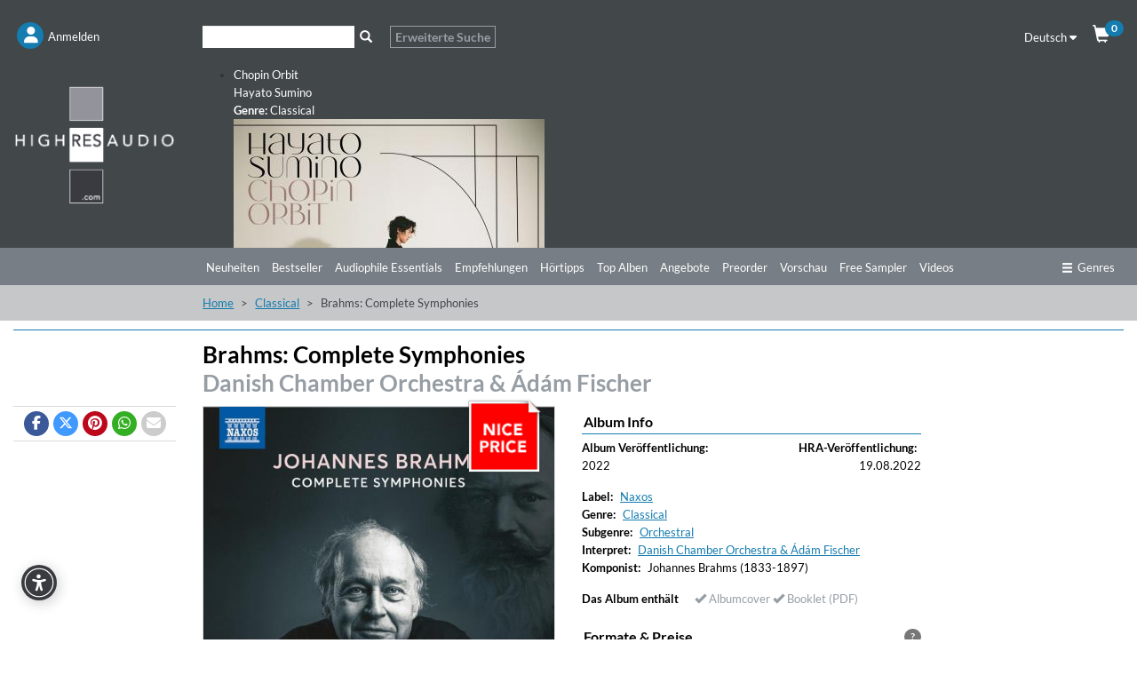

--- FILE ---
content_type: text/html; charset=UTF-8
request_url: https://www.highresaudio.com/de/album/view/xhxc93/danish-chamber-orchestra-dm-fischer-brahms-complete-symphonies
body_size: 14127
content:
<!DOCTYPE html>
<html lang="de" itemscope itemtype="http://schema.org/Article">
<head>
<meta charset="UTF-8">
<meta name="viewport" content="width=device-width, initial-scale=1">
<link type="image/png" rel="shortcut icon"		sizes="16x16"	href="https://www.highresaudio.com/img/favicon/16.png"  />
<link type="image/png" rel="shortcut icon"		sizes="32x32"	href="https://www.highresaudio.com/img/favicon/32.png"  />
<link type="image/png" rel="apple-touch-icon"	sizes="57x57" 	href="https://www.highresaudio.com/img/favicon/57.png"/>
<link type="image/png" rel="apple-touch-icon"	sizes="72x72" 	href="https://www.highresaudio.com/img/favicon/72.png"/>
<link type="image/png" rel="apple-touch-icon"	sizes="114x114" href="https://www.highresaudio.com/img/favicon/114.png"/>
<link type="image/png" rel="apple-touch-icon"	sizes="144x144" href="https://www.highresaudio.com/img/favicon/144.png"/>
<link type="image/png" rel="apple-touch-icon"	sizes="76x76" 	href="https://www.highresaudio.com/img/favicon/76.png"/>
<link type="image/png" rel="apple-touch-icon"	sizes="120x120" href="https://www.highresaudio.com/img/favicon/120.png"/>
<link type="image/png" rel="apple-touch-icon"	sizes="152x152" href="https://www.highresaudio.com/img/favicon/152.png"/>
<link type="image/png" rel="image_src"    		href="https://www.highresaudio.com/img/favicon/152.png" />
<title>&quot;Brahms: Complete Symphonies&quot;. Album von Danish Chamber Orchestra &amp; Ádám Fischer kaufen oder streamen | HIGHRESAUDIO</title>
<meta name="base" href="http://www.highresaudio.com">
<meta name="robots" content="index, follow">
<meta name="page-topic" content="Audiophile Music, Highresolution Music">
<meta name="audience" content="Audiophiles, music lovers ">
<meta name="canonical" content="https://www.highresaudio.com/de/album/view/xhxc93/danish-chamber-orchestra-dm-fischer-brahms-complete-symphonies">
<meta name="revisit-after" content="5 days">
<meta name="copyright" content="HIGHRESAUDIO UG">
<meta name="geo.region" content="DE-BE">
<meta name="geo.placename" content="Berlin">
<meta name="geo.position" content="52.529065052;13.337234013">
<meta name="ICBM" content="52.529065052, 13.337234013">
<meta property="og:site_name" content="HIGHRESAUDIO">
<meta property="og:country-name" content="Germany">
<meta property="article:publisher" content="https://www.facebook.com/highresaudio">
<meta property="article:author" content="https://www.facebook.com/highresaudio">
<meta name="twitter:site" content="@HIGHRESAUDIO">
<meta name="twitter:creator" content="@HIGHRESAUDIO">
<meta name="twitter:domain" content="https://www.highresaudio.com">
<meta http-equi="X-FRAME-OPTIONS" content="SAMEORIGIN">
<meta name="description" content="Brahms war 43 Jahre alt, als er nach einer langen Reifezeit seine erste Symphonie veröffentlichte. Der Dirigent Felix Weingartner kommentierte sie als &quot;packend wie die Klaue eines Löwen&quot;, und ihre Dringlichkeit markierte eine neue Phase in Brahms&#039; musikalischer Entwicklung. Die Zweite Symphonie wird traditionell als das ...
">
<meta property="og:url" content="https://www.highresaudio.com/de/album/view/xhxc93/danish-chamber-orchestra-dm-fischer-brahms-complete-symphonies">
<meta name="og:url" content="https://www.highresaudio.com/de/album/view/xhxc93/danish-chamber-orchestra-dm-fischer-brahms-complete-symphonies">
<meta property="og:image" content="https://storage.highresaudio.com/2022/08/16/iac24w-brahmscomp-master.jpg">
<meta name="og:image" content="https://storage.highresaudio.com/2022/08/16/iac24w-brahmscomp-master.jpg">
<meta property="og:type" content="music.album">
<meta name="og:type" content="music.album">
<meta property="og:title" content="Brahms: Complete Symphonies">
<meta name="og:title" content="Brahms: Complete Symphonies">
<meta property="og:description" content="Brahms war 43 Jahre alt, als er nach einer langen Reifezeit seine erste Symphonie veröffentlichte. Der Dirigent Felix Weingartner kommentierte sie als &quot;packend wie die Klaue eines Löwen&quot;, und ihre Dringlichkeit markierte eine neue Phase in Brahms&#039; musikalischer Entwicklung. Die Zweite Symphonie wird">
<meta name="og:description" content="Brahms war 43 Jahre alt, als er nach einer langen Reifezeit seine erste Symphonie veröffentlichte. Der Dirigent Felix Weingartner kommentierte sie als &quot;packend wie die Klaue eines Löwen&quot;, und ihre Dringlichkeit markierte eine neue Phase in Brahms&#039; musikalischer Entwicklung. Die Zweite Symphonie wird">
<meta name="twitter:card" content="Brahms: Complete Symphonies">
<meta name="twitter:title" content="Brahms: Complete Symphonies">
<meta name="twitter:description" content="Brahms war 43 Jahre alt, als er nach einer langen Reifezeit seine erste Symphonie veröffentlichte. Der Dirigent Felix Weingartner kommentierte sie als &quot;packend wie die Klaue eines Löwen&quot;, und ihre Dringlichkeit">
<meta name="twitter:image:src" content="https://storage.highresaudio.com/2022/08/16/iac24w-brahmscomp-master.jpg">
<meta property="product:price:amount" content="&lt;span class=&quot;price-current&quot;&gt;$ 15,40&lt;/span&gt;">
<meta property="product:price:currency" content="USD">
<meta property="og:upc" content="747313446575">
<link href="/css/albumview.css?v=1727625880" rel="stylesheet">
<link href="/assets/96853f4a/css/bootstrap.css?v=1757341362" rel="stylesheet">
<link href="/assets/2275e02f/css/all.min.css?v=1757341344" rel="stylesheet">
<link href="/assets/6462a0dd/awesome-bootstrap-checkbox.css?v=1757341339" rel="stylesheet">
<link href="/lib/cookieconsent/cookieconsent.min.css?v=1726492353" rel="stylesheet">
<link href="/lib/hra-lib.css?v=1726492354" rel="stylesheet">
<link href="/css/site.css?v=1729429849" rel="stylesheet">
<link href="/lib/carousel/css/carousel.css?v=1726492353" rel="stylesheet">
<link href="/assets/2ee55ef4/css/smbar.css?v=1757340880" rel="stylesheet">
<link href="/assets/d9bb880e/autocomplete.css?v=1757341382" rel="stylesheet">
<script src="/assets/153da208/jquery.js?v=1757341125"></script>
<script src="/assets/f725d570/yii.js?v=1757341589"></script>
<script src="/lib/lazysizes.min.js?v=1726492355"></script>
<script src="/lib/Magnific-Popup-master/jquery.magnific-popup.min.js?v=1726492352"></script>
<script src="/lib/cookieconsent/cookieconsent.min.js?v=1726492353"></script>
<script src="/lib/hra-lib.js?v=1726492354"></script>
<script src="/js/section.js?v=1726492352"></script>
<script src="/js/navi.js?v=1726492351"></script>
<script src="/js/shop.js?v=1726492352"></script>
<script src="/js/site.js?v=1732723649"></script>
<script src="/lib/carousel/js/jquery.jcarousel-core.min.js?v=1726492353"></script>
<script src="/lib/carousel/js/jquery.jcarousel-control.min.js?v=1726492353"></script>
<script src="/lib/carousel/js/jquery.jcarousel-autoscroll.min.js?v=1726492353"></script>
<script src="/lib/carousel/js/jquery.touchwipe.min.js?v=1726492353"></script>
<script src="/lib/carousel/js/carousel.js?v=1726492353"></script>
<script>function getWebUrl(){return "https://www.highresaudio.com/de";}</script></head>
<body>

<!-- NAVTOP -->
<div id="wrap-rownavtop" class="wrap-rownavtop wrap-container" >
<div class="container"><!-- CONTAINER -->

<div id="row-navtop" class="row" role="navigation" >
	<div class="col-xs-6 col-sm-3 col-md-2" >

	<ul id="menu-login" class="nav nav-bar nav"><li><a href="/de/user/login" class="bulletNav" id="bullet-login"  title="Anmelden"><span class="bulletIcon" aria-hidden="true"><i class="fa fa-user" aria-hidden="true"></i></span><span class="bulletLabel" aria-hidden="true">Anmelden</span></a></li>
<li><a href="/de/search" class="bulletNav" id="bullet-search"  title="Suche"><span class="bulletIcon" aria-hidden="true"><i class="fa fa-search" aria-hidden="true"></i></span><span class="bulletLabel" aria-hidden="true">Suche</span></a></li></ul>
	</div>
	<div class="col-xs-1 col-sm-5 col-md-8" id="col-searchtop">
		<div id="wrap-searchtop">
        <form id="quicksearch-form" action="/de/search" method="get">    <div class="input-group">

        <div><input type="text" id="qsterm" class="form-control" name="term" value="" aria-label="Suche"></div>        <span class="input-group-btn ">
            <button id="btn-searchtop" class="btn btn-default searchbtn" type="submit" aria-label="Suche"><span class="glyphicon glyphicon-search" aria-hidden="true"></span></button>
        </span>
        <span class="input-group-btn ">
            <a href="/de/search" class="btn btn-advsearch ">Erweiterte Suche</a>
        </span>

    </div><!-- /input-group -->
</form></div>	</div>
	<div class="col-xs-6 col-sm-4 col-md-2 text-right" >
	<div class="row">

		<div class="col-xs-12 col-service " >
			<div id="langselect" >
				<a href="#" data-toggle="dropdown" class="dropdown-toggle">Deutsch <i class="fa fa-caret-down"></i></a>
				<ul id="w3" class="dropdown-menu"><li><a href="/en/album/view/xhxc93/danish-chamber-orchestra-dm-fischer-brahms-complete-symphonies" tabindex="-1">Englisch</a></li></ul>			</div>
			<a href="/de/shop/cart" id="btn-cart"  ><span class="glyphicon glyphicon-shopping-cart" aria-hidden="true"></span><span class="badge" id="cart-pcnt">0</span></a>
		</div>


	</div>
	</div>
</div>

</div><!-- /CONTAINER -->
</div>
<!-- /NAVTOP -->


<!-- HEADERMAIN -->
<header id="wrap-headermain"  class="wrap-container" >
<div class="container"><!-- CONTAINER -->

<div class="row">
	<div class="col-xs-12 col-sm-3 col-md-2">
		<a href="/de/site/index" aria-label="Start page"><img  width="220" height="164"  loading="lazy" src="/img/logo/logo-hra.png" alt="Logo HIGHRESAUDIO.com" id="logohra" class="img-responsive" aria-label="Logo HIGHRESAUDIO.com"/></a>
	</div>
	<div class="col-xs-12 col-sm-9 col-md-10">
		<div class="row section-slimgap">
		<div class="jcarousel-wrapper">
<div class="jcarousel">
<ul>
	<li >
	<a href="/de/album/view/9n9z6c/hayato-sumino-chopin-orbit">
	<div class="info">
		<div class="infoCont">
			<span class="title">Chopin Orbit</span><br>
			<span class="artist">Hayato Sumino</span><br>
			<span class="genre"><strong>Genre:</strong> Classical</span>
		</div>
	</div>
	<img src="https://storage.highresaudio.com/web/imgcache/72ef60f874eef29340850798b0d164bc/9n9z6c-chopinorbi-preview-m3_350x350.jpg" alt="Chopin Orbit" width="350" height="350"/>
	</a>
	</li>
	<li >
	<a href="/de/album/view/5k8a7z/supertramp-crime-of-the-century-remastered-2025">
	<div class="info">
		<div class="infoCont">
			<span class="title">Crime Of The Century (Remastered 2025)</span><br>
			<span class="artist">Supertramp</span><br>
			<span class="genre"><strong>Genre:</strong> Rock</span>
		</div>
	</div>
	<img src="https://storage.highresaudio.com/web/imgcache/e735c7818ce5eeb2b0957536c8ee2dcb/5k8a7z-crimeofthe-preview-m3_350x350.jpg" alt="Crime Of The Century (Remastered 2025)" width="350" height="350"/>
	</a>
	</li>
	<li >
	<a href="/de/album/view/a6zoow/supertramp-crisis-what-crisis-remastered-2025">
	<div class="info">
		<div class="infoCont">
			<span class="title">Crisis? What Crisis? (Remastered 2025)</span><br>
			<span class="artist">Supertramp</span><br>
			<span class="genre"><strong>Genre:</strong> Rock</span>
		</div>
	</div>
	<img src="https://storage.highresaudio.com/web/imgcache/e735c7818ce5eeb2b0957536c8ee2dcb/a6zoow-crisiswhat-preview-m3_350x350.jpg" alt="Crisis? What Crisis? (Remastered 2025)" width="350" height="350"/>
	</a>
	</li>
	<li >
	<a href="/de/album/view/borrgs/carolina-chocolate-drops-genuine-negro-jig-remastered-15th-anniversary-edition">
	<div class="info">
		<div class="infoCont">
			<span class="title">Genuine Negro Jig (Remastered 15th Anniversary Edition)</span><br>
			<span class="artist">Carolina Chocolate Drops</span><br>
			<span class="genre"><strong>Genre:</strong> Folk</span>
		</div>
	</div>
	<img src="https://storage.highresaudio.com/web/imgcache/72ef60f874eef29340850798b0d164bc/borrgs-genuineneg-preview-m3_350x350.jpg" alt="Genuine Negro Jig (Remastered 15th Anniversary Edition)" width="350" height="350"/>
	</a>
	</li>
	<li >
	<a href="/de/album/view/zi7rf9/renaud-capucon-j-s-bach-sonatas-partitas">
	<div class="info">
		<div class="infoCont">
			<span class="title">J.S. Bach: Sonatas & Partitas</span><br>
			<span class="artist">Renaud Capuçon</span><br>
			<span class="genre"><strong>Genre:</strong> Classical</span>
		</div>
	</div>
	<img src="https://storage.highresaudio.com/web/imgcache/e735c7818ce5eeb2b0957536c8ee2dcb/zi7rf9-jsbachsona-preview-m3_350x350.jpg" alt="J.S. Bach: Sonatas & Partitas" width="350" height="350"/>
	</a>
	</li>
	<li >
	<a href="/de/album/view/tfnpcu/les-siecles-francois-xavier-roth-marie-nicole-lemieux-andrew-staples-mahler-das-lied-von-der-erde">
	<div class="info">
		<div class="infoCont">
			<span class="title">Mahler: Das Lied von der Erde</span><br>
			<span class="artist">Les Siècles, François-Xavier Roth, Marie-Nicole Lemieux, Andrew Staples</span><br>
			<span class="genre"><strong>Genre:</strong> Classical</span>
		</div>
	</div>
	<img src="https://storage.highresaudio.com/web/imgcache/a1ec9d68634dd758adb364e4497dadb2/tfnpcu-mahlerdasl-preview-m3_350x350.jpg" alt="Mahler: Das Lied von der Erde" width="350" height="350"/>
	</a>
	</li>
	<li >
	<a href="/de/album/view/9n9zzh/duo-glossarte-mediterranean-melodies">
	<div class="info">
		<div class="infoCont">
			<span class="title">Mediterranean melodies</span><br>
			<span class="artist">Duo GlossArte</span><br>
			<span class="genre"><strong>Genre:</strong> Classical</span>
		</div>
	</div>
	<img src="https://storage.highresaudio.com/web/imgcache/a1ec9d68634dd758adb364e4497dadb2/9n9zzh-mediterran-preview-m3_350x350.jpg" alt="Mediterranean melodies" width="350" height="350"/>
	</a>
	</li>
	<li >
	<a href="/de/album/view/dpaiih/danny-bryant-nothing-left-behind">
	<div class="info">
		<div class="infoCont">
			<span class="title">Nothing Left Behind</span><br>
			<span class="artist">Danny Bryant</span><br>
			<span class="genre"><strong>Genre:</strong> Rock</span>
		</div>
	</div>
	<img src="https://storage.highresaudio.com/web/imgcache/a1ec9d68634dd758adb364e4497dadb2/dpaiih-nothinglef-preview-m3_350x350.jpg" alt="Nothing Left Behind" width="350" height="350"/>
	</a>
	</li>
	<li >
	<a href="/de/album/view/zi7r8g/the-red-garland-quintet-soul-junction-mono-remastered-2026">
	<div class="info">
		<div class="infoCont">
			<span class="title">Soul Junction (Mono Remastered 2026)</span><br>
			<span class="artist">The Red Garland Quintet</span><br>
			<span class="genre"><strong>Genre:</strong> Jazz</span>
		</div>
	</div>
	<img src="https://storage.highresaudio.com/web/imgcache/e735c7818ce5eeb2b0957536c8ee2dcb/zi7r8g-souljuncti-preview-m3_350x350.jpg" alt="Soul Junction (Mono Remastered 2026)" width="350" height="350"/>
	</a>
	</li>
	<li >
	<a href="/de/album/view/ouubhb/amsterdam-sinfonietta-candida-thompson-netherlands-chamber-choir-martina-batic-spiegel-im-spiegel-live">
	<div class="info">
		<div class="infoCont">
			<span class="title">Spiegel im Spiegel (Live)</span><br>
			<span class="artist">Amsterdam Sinfonietta, Candida Thompson, Netherlands Chamber Choir & Martina Batič</span><br>
			<span class="genre"><strong>Genre:</strong> Classical</span>
		</div>
	</div>
	<img src="https://storage.highresaudio.com/web/imgcache/a1ec9d68634dd758adb364e4497dadb2/ouubhb-spiegelims-preview-m3_350x350.jpg" alt="Spiegel im Spiegel (Live)" width="350" height="350"/>
	</a>
	</li>
</ul>
</div>
<a href="#" class="jcarousel-control-prev"><i class="fa fa-chevron-left" ></i><span class="sr-only" aria-hidden="true">Zurück</span></a>
<a href="#" class="jcarousel-control-next"><i class="fa fa-chevron-right"></i><span class="sr-only" aria-hidden="true">Weiter</span></a>
</div>
    </div>
	</div>

</div>


</div><!-- /CONTAINER -->
</header>
<!-- /HEADERMAIN -->


<!-- MAINMENU -->
<div id="wrap-rownavmain" class="wrap-container">
<div class="container"><!-- CONTAINER -->
<div class="row"  ><!-- NAVMAIN -->


	<div class="col-xs-12  ">
        <div class="row">
			<div class="col-xs-5 col-sm-3 col-md-2"></div>
			<div class="col-xs-12 col-sm-9 col-md-10">
			<div id="nav-main-wrap">
			<ul id="nav-main" class="nav nav-bar nav-main"></ul>									<ul id="nav-main" class="nav nav-bar nav-main"><li><a href="/de/new-releases">Neuheiten</a></li><li><a href="/de/bestsellers">Bestseller</a></li><li><a href="/de/audiophile-essentials">Audiophile Essentials</a></li><li><a href="/de/recommendations">Empfehlungen</a></li><li><a href="/de/listening-tips">Hörtipps</a></li><li><a href="/de/top-albums">Top Alben</a></li><li><a href="/de/offers">Angebote</a></li><li><a href="/de/preorder">Preorder</a></li><li><a href="/de/preview">Vorschau</a></li><li><a href="/de/free-sampler">Free Sampler</a></li><li><a href="/de/videos">Videos</a></li></ul>			<a href="#" id="btn-moregenre" class="btn-nav pull-right" ><i class="fa fa-ellipsis-h" aria-hidden="true" aria-label="mehr"></i></a>
			<a href="#" id="btn-genre" class="btn-nav pull-right" ><span class="glyphicon glyphicon-menu-hamburger" aria-hidden="true"></span>Genres</a>
			</div>
			<div class="clearfix"></div>
			</div>
        </div>
        </div>

 </div><!-- /NAVMAIN -->
</div><!-- /CONTAINER -->
</div>
<!-- /MAINMENU -->

<!-- MENUGENRE -->
<div class="wrap-container wrap-rownavgenre">
<div class="container"><!-- CONTAINER -->

<div id="row-navgenre" class="row"  ><!-- GENRE MENU -->
	<div class="col-xs-3  col-sm-3  col-lg-2">
		<p class="descr"><a href="/de/genre"><i class="fa fa-chevron-right"></i> Alle Genres ansehen</a></p>
	</div>
	<div class="col-xs-9  col-sm-9  col-lg-10">
        <a href="#" id="btn-genre-close" class="btn-nav pull-right"><span class="glyphicon glyphicon-remove" aria-hidden="true"></span>schließen</a>
	</div>


	<div class="col-xs-12">
		<ul id="nav-genre" >
				<!-- Genre -->
		<li>
			<div class="col-xs-12  col-sm-2  col-lg-2 col-gmain">
				<a href="/de/genre/Alternative" class="gmain">Alternative</a>
			</div>
			<div class="col-xs-12  col-sm-10  col-lg-10 col-gsub">
				<ul id="w4" class="nav nav-bar nav-genresub nav"><li><a href="/de/genre/Alternative/Grunge">Grunge</a></li>
<li><a href="/de/genre/Alternative/Indie+Rock">Indie Rock</a></li>
<li><a href="/de/genre/Alternative/New+Wave">New Wave</a></li></ul>			</div>
		</li>



		<!-- /Genre -->
				<!-- Genre -->
		<li>
			<div class="col-xs-12  col-sm-2  col-lg-2 col-gmain">
				<a href="/de/genre/Ambiente" class="gmain">Ambiente</a>
			</div>
			<div class="col-xs-12  col-sm-10  col-lg-10 col-gsub">
				<ul id="w5" class="nav nav-bar nav-genresub nav"><li><a href="/de/genre/Ambiente/Ambient+dub">Ambient dub</a></li>
<li><a href="/de/genre/Ambiente/Chill+Out">Chill Out</a></li>
<li><a href="/de/genre/Ambiente/Dark+ambient">Dark ambient</a></li>
<li><a href="/de/genre/Ambiente/Easy+Listening">Easy Listening</a></li>
<li><a href="/de/genre/Ambiente/Electronic+music">Electronic music</a></li>
<li><a href="/de/genre/Ambiente/Meditation+Music">Meditation Music</a></li></ul>			</div>
		</li>



		<!-- /Genre -->
				<!-- Genre -->
		<li>
			<div class="col-xs-12  col-sm-2  col-lg-2 col-gmain">
				<a href="/de/genre/Blues" class="gmain">Blues</a>
			</div>
			<div class="col-xs-12  col-sm-10  col-lg-10 col-gsub">
				<ul id="w6" class="nav nav-bar nav-genresub nav"><li><a href="/de/genre/Blues/Acoustic+Blues">Acoustic Blues</a></li>
<li><a href="/de/genre/Blues/Bluesy+Rock">Bluesy Rock</a></li>
<li><a href="/de/genre/Blues/Classic+Blues">Classic Blues</a></li>
<li><a href="/de/genre/Blues/Contemporary+Blues">Contemporary Blues</a></li>
<li><a href="/de/genre/Blues/Country+Blues">Country Blues</a></li>
<li><a href="/de/genre/Blues/Delta+Blues">Delta Blues</a></li>
<li><a href="/de/genre/Blues/Electric+Blues">Electric Blues</a></li></ul>			</div>
		</li>



		<!-- /Genre -->
				<!-- Genre -->
		<li>
			<div class="col-xs-12  col-sm-2  col-lg-2 col-gmain">
				<a href="/de/genre/Classical" class="gmain">Classical</a>
			</div>
			<div class="col-xs-12  col-sm-10  col-lg-10 col-gsub">
				<ul id="w7" class="nav nav-bar nav-genresub nav"><li><a href="/de/genre/Classical/Avant-Garde">Avant-Garde</a></li>
<li><a href="/de/genre/Classical/Ballet">Ballet</a></li>
<li><a href="/de/genre/Classical/Baroque">Baroque</a></li>
<li><a href="/de/genre/Classical/Chamber+Music">Chamber Music</a></li>
<li><a href="/de/genre/Classical/Chant">Chant</a></li>
<li><a href="/de/genre/Classical/Choral">Choral</a></li>
<li><a href="/de/genre/Classical/Classical+Crossover">Classical Crossover</a></li>
<li><a href="/de/genre/Classical/Concertos">Concertos</a></li>
<li><a href="/de/genre/Classical/Early+Music">Early Music</a></li>
<li><a href="/de/genre/Classical/Impressionist">Impressionist</a></li>
<li><a href="/de/genre/Classical/Instrumental">Instrumental</a></li>
<li><a href="/de/genre/Classical/Medieval">Medieval</a></li>
<li><a href="/de/genre/Classical/Minimalism">Minimalism</a></li>
<li><a href="/de/genre/Classical/Modern+Composition">Modern Composition</a></li>
<li><a href="/de/genre/Classical/Opera">Opera</a></li>
<li><a href="/de/genre/Classical/Orchestral">Orchestral</a></li>
<li><a href="/de/genre/Classical/Renaissance">Renaissance</a></li>
<li><a href="/de/genre/Classical/Romantic">Romantic</a></li>
<li><a href="/de/genre/Classical/Vocal">Vocal</a></li></ul>			</div>
		</li>



		<!-- /Genre -->
				<!-- Genre -->
		<li>
			<div class="col-xs-12  col-sm-2  col-lg-2 col-gmain">
				<a href="/de/genre/Country" class="gmain">Country</a>
			</div>
			<div class="col-xs-12  col-sm-10  col-lg-10 col-gsub">
				<ul id="w8" class="nav nav-bar nav-genresub nav"><li><a href="/de/genre/Country/Alternative+Country">Alternative Country</a></li>
<li><a href="/de/genre/Country/Bluegrass">Bluegrass</a></li>
<li><a href="/de/genre/Country/Contemporary+Bluegrass">Contemporary Bluegrass</a></li>
<li><a href="/de/genre/Country/Contemporary+Country">Contemporary Country</a></li>
<li><a href="/de/genre/Country/Country+Folk">Country Folk</a></li>
<li><a href="/de/genre/Country/Country+Pop">Country Pop</a></li>
<li><a href="/de/genre/Country/Honky+Tonk">Honky Tonk</a></li>
<li><a href="/de/genre/Country/Traditional+Bluegrass">Traditional Bluegrass</a></li>
<li><a href="/de/genre/Country/Traditional+Country">Traditional Country</a></li></ul>			</div>
		</li>



		<!-- /Genre -->
				<!-- Genre -->
		<li>
			<div class="col-xs-12  col-sm-2  col-lg-2 col-gmain">
				<a href="/de/genre/Dance" class="gmain">Dance</a>
			</div>
			<div class="col-xs-12  col-sm-10  col-lg-10 col-gsub">
				<ul id="w9" class="nav nav-bar nav-genresub nav"><li><a href="/de/genre/Dance/Breakbeat">Breakbeat</a></li>
<li><a href="/de/genre/Dance/Techno">Techno</a></li>
<li><a href="/de/genre/Dance/Trance">Trance</a></li></ul>			</div>
		</li>



		<!-- /Genre -->
				<!-- Genre -->
		<li>
			<div class="col-xs-12  col-sm-2  col-lg-2 col-gmain">
				<a href="/de/genre/Easy+Listening" class="gmain">Easy Listening</a>
			</div>
			<div class="col-xs-12  col-sm-10  col-lg-10 col-gsub">
				<ul id="w10" class="nav nav-bar nav-genresub nav"><li><a href="/de/genre/Easy+Listening/Lounge">Lounge</a></li>
<li><a href="/de/genre/Easy+Listening/Meditation+Musik">Meditation Musik</a></li>
<li><a href="/de/genre/Easy+Listening/New+Age">New Age</a></li>
<li><a href="/de/genre/Easy+Listening/Soundscapes">Soundscapes</a></li>
<li><a href="/de/genre/Easy+Listening/Swing">Swing</a></li></ul>			</div>
		</li>



		<!-- /Genre -->
				<!-- Genre -->
		<li>
			<div class="col-xs-12  col-sm-2  col-lg-2 col-gmain">
				<a href="/de/genre/Electronic" class="gmain">Electronic</a>
			</div>
			<div class="col-xs-12  col-sm-10  col-lg-10 col-gsub">
				<ul id="w11" class="nav nav-bar nav-genresub nav"><li><a href="/de/genre/Electronic/Ambient">Ambient</a></li>
<li><a href="/de/genre/Electronic/Downtempo">Downtempo</a></li>
<li><a href="/de/genre/Electronic/Electro-Pop">Electro-Pop</a></li>
<li><a href="/de/genre/Electronic/Electronica">Electronica</a></li>
<li><a href="/de/genre/Electronic/Experimental">Experimental</a></li></ul>			</div>
		</li>



		<!-- /Genre -->
				<!-- Genre -->
		<li>
			<div class="col-xs-12  col-sm-2  col-lg-2 col-gmain">
				<a href="/de/genre/Film+and+TV+Music" class="gmain">Film and TV Music</a>
			</div>
			<div class="col-xs-12  col-sm-10  col-lg-10 col-gsub">
				<ul id="w12" class="nav nav-bar nav-genresub nav"><li><a href="/de/genre/Film+and+TV+Music/Classical">Classical</a></li>
<li><a href="/de/genre/Film+and+TV+Music/Dramas">Dramas</a></li>
<li><a href="/de/genre/Film+and+TV+Music/Romance">Romance</a></li></ul>			</div>
		</li>



		<!-- /Genre -->
				<!-- Genre -->
		<li>
			<div class="col-xs-12  col-sm-2  col-lg-2 col-gmain">
				<a href="/de/genre/Folk" class="gmain">Folk</a>
			</div>
			<div class="col-xs-12  col-sm-10  col-lg-10 col-gsub">
				<ul id="w13" class="nav nav-bar nav-genresub nav"><li><a href="/de/genre/Folk/Folk+Rock">Folk Rock</a></li>
<li><a href="/de/genre/Folk/Instrumental">Instrumental</a></li>
<li><a href="/de/genre/Folk/Traditional+Folk">Traditional Folk</a></li>
<li><a href="/de/genre/Folk/Vocal">Vocal</a></li></ul>			</div>
		</li>



		<!-- /Genre -->
				<!-- Genre -->
		<li>
			<div class="col-xs-12  col-sm-2  col-lg-2 col-gmain">
				<a href="/de/genre/Guitar" class="gmain">Guitar</a>
			</div>
			<div class="col-xs-12  col-sm-10  col-lg-10 col-gsub">
				<ul id="w14" class="nav nav-bar nav-genresub nav"><li><a href="/de/genre/Guitar/Blues">Blues</a></li>
<li><a href="/de/genre/Guitar/Classical+Guitar">Classical Guitar</a></li>
<li><a href="/de/genre/Guitar/Experimental">Experimental</a></li>
<li><a href="/de/genre/Guitar/Fingerstyle">Fingerstyle</a></li>
<li><a href="/de/genre/Guitar/Folk">Folk</a></li>
<li><a href="/de/genre/Guitar/Jazz">Jazz</a></li>
<li><a href="/de/genre/Guitar/Rock">Rock</a></li></ul>			</div>
		</li>



		<!-- /Genre -->
				<!-- Genre -->
		<li>
			<div class="col-xs-12  col-sm-2  col-lg-2 col-gmain">
				<a href="/de/genre/Hip-Hop" class="gmain">Hip-Hop</a>
			</div>
			<div class="col-xs-12  col-sm-10  col-lg-10 col-gsub">
				<ul id="w15" class="nav nav-bar nav-genresub nav"><li><a href="/de/genre/Hip-Hop/Alternative">Alternative</a></li>
<li><a href="/de/genre/Hip-Hop/Alternative+Rap">Alternative Rap</a></li>
<li><a href="/de/genre/Hip-Hop/Hip-Hop">Hip-Hop</a></li>
<li><a href="/de/genre/Hip-Hop/Rap">Rap</a></li></ul>			</div>
		</li>



		<!-- /Genre -->
				<!-- Genre -->
		<li>
			<div class="col-xs-12  col-sm-2  col-lg-2 col-gmain">
				<a href="/de/genre/Instrumental" class="gmain">Instrumental</a>
			</div>
			<div class="col-xs-12  col-sm-10  col-lg-10 col-gsub">
				<ul id="w16" class="nav nav-bar nav-genresub nav"><li><a href="/de/genre/Instrumental/Blues">Blues</a></li>
<li><a href="/de/genre/Instrumental/Folk">Folk</a></li>
<li><a href="/de/genre/Instrumental/Piano">Piano</a></li>
<li><a href="/de/genre/Instrumental/Pop">Pop</a></li></ul>			</div>
		</li>



		<!-- /Genre -->
				<!-- Genre -->
		<li>
			<div class="col-xs-12  col-sm-2  col-lg-2 col-gmain">
				<a href="/de/genre/Jazz" class="gmain">Jazz</a>
			</div>
			<div class="col-xs-12  col-sm-10  col-lg-10 col-gsub">
				<ul id="w17" class="nav nav-bar nav-genresub nav"><li><a href="/de/genre/Jazz/Acid+Jazz">Acid Jazz</a></li>
<li><a href="/de/genre/Jazz/Avantgarde+Jazz">Avantgarde Jazz</a></li>
<li><a href="/de/genre/Jazz/Bebop">Bebop</a></li>
<li><a href="/de/genre/Jazz/Big+Band">Big Band</a></li>
<li><a href="/de/genre/Jazz/Contemporary+Jazz">Contemporary Jazz</a></li>
<li><a href="/de/genre/Jazz/Cool">Cool</a></li>
<li><a href="/de/genre/Jazz/Crossover+Jazz">Crossover Jazz</a></li>
<li><a href="/de/genre/Jazz/Free+Jazz">Free Jazz</a></li>
<li><a href="/de/genre/Jazz/Fusion">Fusion</a></li>
<li><a href="/de/genre/Jazz/Hard+Bop">Hard Bop</a></li>
<li><a href="/de/genre/Jazz/Jazz+Blues">Jazz Blues</a></li>
<li><a href="/de/genre/Jazz/Latin+Jazz">Latin Jazz</a></li>
<li><a href="/de/genre/Jazz/Mainstream+Jazz">Mainstream Jazz</a></li>
<li><a href="/de/genre/Jazz/Modern+Jazz">Modern Jazz</a></li>
<li><a href="/de/genre/Jazz/Nu+Jazz">Nu Jazz</a></li>
<li><a href="/de/genre/Jazz/Ragtime">Ragtime</a></li>
<li><a href="/de/genre/Jazz/Smooth+Jazz">Smooth Jazz</a></li>
<li><a href="/de/genre/Jazz/Trad+Jazz">Trad Jazz</a></li>
<li><a href="/de/genre/Jazz/Vocal">Vocal</a></li></ul>			</div>
		</li>



		<!-- /Genre -->
				<!-- Genre -->
		<li>
			<div class="col-xs-12  col-sm-2  col-lg-2 col-gmain">
				<a href="/de/genre/Latin" class="gmain">Latin</a>
			</div>
			<div class="col-xs-12  col-sm-10  col-lg-10 col-gsub">
				<ul id="w18" class="nav nav-bar nav-genresub nav"><li><a href="/de/genre/Latin/Alternativo+%26+Rock+Latino">Alternativo &amp; Rock Latino</a></li>
<li><a href="/de/genre/Latin/Bossa+Nova">Bossa Nova</a></li>
<li><a href="/de/genre/Latin/Contemporary+Latin">Contemporary Latin</a></li>
<li><a href="/de/genre/Latin/Latin+Jazz">Latin Jazz</a></li>
<li><a href="/de/genre/Latin/Pop+Latino">Pop Latino</a></li>
<li><a href="/de/genre/Latin/Salsa">Salsa</a></li>
<li><a href="/de/genre/Latin/Tango">Tango</a></li></ul>			</div>
		</li>



		<!-- /Genre -->
				<!-- Genre -->
		<li>
			<div class="col-xs-12  col-sm-2  col-lg-2 col-gmain">
				<a href="/de/genre/Lounge" class="gmain">Lounge</a>
			</div>
			<div class="col-xs-12  col-sm-10  col-lg-10 col-gsub">
				<ul id="w19" class="nav nav-bar nav-genresub nav"><li><a href="/de/genre/Lounge/Chillout">Chillout</a></li>
<li><a href="/de/genre/Lounge/Nu-Jazz">Nu-Jazz</a></li>
<li><a href="/de/genre/Lounge/Trip+Hop">Trip Hop</a></li></ul>			</div>
		</li>



		<!-- /Genre -->
				<!-- Genre -->
		<li>
			<div class="col-xs-12  col-sm-2  col-lg-2 col-gmain">
				<a href="/de/genre/New+Age" class="gmain">New Age</a>
			</div>
			<div class="col-xs-12  col-sm-10  col-lg-10 col-gsub">
				<ul id="w20" class="nav nav-bar nav-genresub nav"><li><a href="/de/genre/New+Age/Healing">Healing</a></li>
<li><a href="/de/genre/New+Age/Meditation">Meditation</a></li>
<li><a href="/de/genre/New+Age/Nature">Nature</a></li>
<li><a href="/de/genre/New+Age/Relaxation">Relaxation</a></li></ul>			</div>
		</li>



		<!-- /Genre -->
				<!-- Genre -->
		<li>
			<div class="col-xs-12  col-sm-2  col-lg-2 col-gmain">
				<a href="/de/genre/Pop" class="gmain">Pop</a>
			</div>
			<div class="col-xs-12  col-sm-10  col-lg-10 col-gsub">
				<ul id="w21" class="nav nav-bar nav-genresub nav"><li><a href="/de/genre/Pop/Adult+Contemporary">Adult Contemporary</a></li>
<li><a href="/de/genre/Pop/Britpop">Britpop</a></li>
<li><a href="/de/genre/Pop/New+Wave">New Wave</a></li>
<li><a href="/de/genre/Pop/Pop+Rock">Pop Rock</a></li>
<li><a href="/de/genre/Pop/Soft+Rock">Soft Rock</a></li></ul>			</div>
		</li>



		<!-- /Genre -->
				<!-- Genre -->
		<li>
			<div class="col-xs-12  col-sm-2  col-lg-2 col-gmain">
				<a href="/de/genre/R%26B" class="gmain">R&B</a>
			</div>
			<div class="col-xs-12  col-sm-10  col-lg-10 col-gsub">
				<ul id="w22" class="nav nav-bar nav-genresub nav"><li><a href="/de/genre/R%26B/Classic+Soul">Classic Soul</a></li>
<li><a href="/de/genre/R%26B/Contemporary">Contemporary</a></li>
<li><a href="/de/genre/R%26B/Funk">Funk</a></li>
<li><a href="/de/genre/R%26B/Hip+Hop+Soul">Hip Hop Soul</a></li>
<li><a href="/de/genre/R%26B/Motown">Motown</a></li>
<li><a href="/de/genre/R%26B/Soul">Soul</a></li></ul>			</div>
		</li>



		<!-- /Genre -->
				<!-- Genre -->
		<li>
			<div class="col-xs-12  col-sm-2  col-lg-2 col-gmain">
				<a href="/de/genre/Rap" class="gmain">Rap</a>
			</div>
			<div class="col-xs-12  col-sm-10  col-lg-10 col-gsub">
				<ul id="w23" class="nav nav-bar nav-genresub nav"><li><a href="/de/genre/Rap/Pop+Rap">Pop Rap</a></li>
<li><a href="/de/genre/Rap/Rap+Rock">Rap Rock</a></li></ul>			</div>
		</li>



		<!-- /Genre -->
				<!-- Genre -->
		<li>
			<div class="col-xs-12  col-sm-2  col-lg-2 col-gmain">
				<a href="/de/genre/Rock" class="gmain">Rock</a>
			</div>
			<div class="col-xs-12  col-sm-10  col-lg-10 col-gsub">
				<ul id="w24" class="nav nav-bar nav-genresub nav"><li><a href="/de/genre/Rock/Adult+Alternative">Adult Alternative</a></li>
<li><a href="/de/genre/Rock/American+Trad+Rock">American Trad Rock</a></li>
<li><a href="/de/genre/Rock/Blues-Rock">Blues-Rock</a></li>
<li><a href="/de/genre/Rock/Classic+Rock">Classic Rock</a></li>
<li><a href="/de/genre/Rock/Hard+Rock">Hard Rock</a></li>
<li><a href="/de/genre/Rock/Metal">Metal</a></li>
<li><a href="/de/genre/Rock/Moderner+Rock">Moderner Rock</a></li>
<li><a href="/de/genre/Rock/Singer">Singer</a></li>
<li><a href="/de/genre/Rock/Southern+Rock">Southern Rock</a></li></ul>			</div>
		</li>



		<!-- /Genre -->
				<!-- Genre -->
		<li>
			<div class="col-xs-12  col-sm-2  col-lg-2 col-gmain">
				<a href="/de/genre/Songwriter" class="gmain">Songwriter</a>
			</div>
			<div class="col-xs-12  col-sm-10  col-lg-10 col-gsub">
				<ul id="w25" class="nav nav-bar nav-genresub nav"><li><a href="/de/genre/Songwriter/Alternative+Folk">Alternative Folk</a></li>
<li><a href="/de/genre/Songwriter/Contemporary">Contemporary</a></li>
<li><a href="/de/genre/Songwriter/Contemporary+Folk">Contemporary Folk</a></li>
<li><a href="/de/genre/Songwriter/Folk-Rock">Folk-Rock</a></li>
<li><a href="/de/genre/Songwriter/New+Acoustic">New Acoustic</a></li></ul>			</div>
		</li>



		<!-- /Genre -->
				<!-- Genre -->
		<li>
			<div class="col-xs-12  col-sm-2  col-lg-2 col-gmain">
				<a href="/de/genre/Soundtrack" class="gmain">Soundtrack</a>
			</div>
			<div class="col-xs-12  col-sm-10  col-lg-10 col-gsub">
				<ul id="w26" class="nav nav-bar nav-genresub nav"><li><a href="/de/genre/Soundtrack/Film">Film</a></li>
<li><a href="/de/genre/Soundtrack/Music">Music</a></li>
<li><a href="/de/genre/Soundtrack/Musicals">Musicals</a></li>
<li><a href="/de/genre/Soundtrack/Original+Score">Original Score</a></li>
<li><a href="/de/genre/Soundtrack/Soundtrack">Soundtrack</a></li>
<li><a href="/de/genre/Soundtrack/TV">TV</a></li></ul>			</div>
		</li>



		<!-- /Genre -->
				<!-- Genre -->
		<li>
			<div class="col-xs-12  col-sm-2  col-lg-2 col-gmain">
				<a href="/de/genre/Spoken+Word" class="gmain">Spoken Word</a>
			</div>
			<div class="col-xs-12  col-sm-10  col-lg-10 col-gsub">
				<ul id="w27" class="nav nav-bar nav-genresub nav"></ul>			</div>
		</li>



		<!-- /Genre -->
				<!-- Genre -->
		<li>
			<div class="col-xs-12  col-sm-2  col-lg-2 col-gmain">
				<a href="/de/genre/Vocal" class="gmain">Vocal</a>
			</div>
			<div class="col-xs-12  col-sm-10  col-lg-10 col-gsub">
				<ul id="w28" class="nav nav-bar nav-genresub nav"><li><a href="/de/genre/Vocal/Cappella">Cappella</a></li>
<li><a href="/de/genre/Vocal/Choral">Choral</a></li>
<li><a href="/de/genre/Vocal/Classical">Classical</a></li>
<li><a href="/de/genre/Vocal/Jazz">Jazz</a></li>
<li><a href="/de/genre/Vocal/Opera">Opera</a></li>
<li><a href="/de/genre/Vocal/Pop+Rock">Pop Rock</a></li>
<li><a href="/de/genre/Vocal/Sacred">Sacred</a></li>
<li><a href="/de/genre/Vocal/Standards">Standards</a></li>
<li><a href="/de/genre/Vocal/Traditional+Pop">Traditional Pop</a></li>
<li><a href="/de/genre/Vocal/Vocal+Jazz">Vocal Jazz</a></li>
<li><a href="/de/genre/Vocal/Vocal+Pop">Vocal Pop</a></li></ul>			</div>
		</li>



		<!-- /Genre -->
				<!-- Genre -->
		<li>
			<div class="col-xs-12  col-sm-2  col-lg-2 col-gmain">
				<a href="/de/genre/World+Music" class="gmain">World Music</a>
			</div>
			<div class="col-xs-12  col-sm-10  col-lg-10 col-gsub">
				<ul id="w29" class="nav nav-bar nav-genresub nav"><li><a href="/de/genre/World+Music/Africa">Africa</a></li>
<li><a href="/de/genre/World+Music/Cajun">Cajun</a></li>
<li><a href="/de/genre/World+Music/Celtic">Celtic</a></li>
<li><a href="/de/genre/World+Music/Celtic+Folk">Celtic Folk</a></li>
<li><a href="/de/genre/World+Music/Flamenco">Flamenco</a></li>
<li><a href="/de/genre/World+Music/Gospel">Gospel</a></li>
<li><a href="/de/genre/World+Music/Japan">Japan</a></li>
<li><a href="/de/genre/World+Music/Latin">Latin</a></li>
<li><a href="/de/genre/World+Music/Worldbeat">Worldbeat</a></li></ul>			</div>
		</li>



		<!-- /Genre -->
				</ul>

    </div>
    <div class="clearfix"></div>

    </div><!-- /GENRE MENU -->

</div><!-- /CONTAINER -->
</div>
<!-- /MENUGENRE -->


<!-- BREADCRUMB -->
<div class="wrap-container wrap-rowbreadcrumb">
<div class="container"><!-- CONTAINER -->
<div class="row row-breadcrumb"  >

	<div class="col-xs-12 col-sm-3 col-md-2">	</div>
	<div class="col-xs-12 col-sm-9 col-md-10">
		<ul class="breadcrumb"><li><a href="/">Home</a></li>
<li><a href="/de/genre/Classical">Classical</a></li>
<li class="active">Brahms: Complete Symphonies</li>
</ul>	</div>

 </div>
</div><!-- /CONTAINER -->
</div>
<!-- /BREADCRUMB -->

<div class="container"><!-- CONTAINER -->
    <div class="row"  >
    <div class="col-xs-12">
	<div class="content">
    <!-- CONTENT -->
		                


<div class="row row-album-view">
    <div class="col-xs-12">
        <hr class="hr-row"/>
                <div class="row">
            <div class="col-xs-12 col-sm-3 col-md-2 col-lg-2 smbar-top"></div>
            <div class="col-xs-12 col-sm-9 col-md-7 col-lg-8">
                <h1 id="h1-album-title">Brahms: Complete Symphonies <span class="artist"><a href="/de/artist/view/4a3b1f02-9cfd-4f00-8e91-d7b707108f66/danish-chamber-orchestra-adam-fischer">Danish Chamber Orchestra & Ádám Fischer</a></span></h1>
            </div>
        </div>
        <div class="row">

                        <div class="col-xs-12 col-sm-3 col-md-2 col-lg-2 smbar-top">
                


<p class="social-bar">
    <a href="#" title="Share on Facebook" class="icon-social-share" id="btn-share-facebook" data-type="facebook">
        <i class="fa-brands fa-facebook-f" aria-hidden="true"></i>
    </a>
    <a href="#" title="Share on X" class="icon-social-share" id="btn-share-twitter" data-type="twitter">
        <i class="fa-brands fa-x-twitter" aria-hidden="true"></i>
    </a>
    <a href="#" title="Share on Pinterest" class="icon-social-share" id="btn-share-pinterest" data-type="pinterest">
        <i class="fa-brands fa-pinterest" aria-hidden="true"></i>
    </a>
    <a href="#" title="Share via Whatsapp" class="icon-social-share" id="btn-share-whatsapp" data-type="whatsapp">
        <i class="fa-brands fa-whatsapp" aria-hidden="true"></i>
    </a>
    <a href="#" title="Share via Email" class="icon-social-share" id="btn-share-email" data-type="email">
        <i class="fa-solid fa-envelope" aria-hidden="true"></i>
    </a>
</p>

            </div>
                        <div class="col-xs-12 col-sm-12 col-md-10 col-lg-8">
                <div class="row album-view">

                    <div class="col-xs-12 col-sm-6"><!-- COL1 -->
                        <article class="albumbig">
                            <div role="img" class="markupicon-xl nprice" aria-label="Nice Price"></div>                            <div class="albumbody">
                                <img loading="lazy" itemprop="image" src="https://storage.highresaudio.com/web/imgcache/2ae0af28c6609735a6fd2528cf02563e/iac24w-brahmscomp-master_500x500.jpg" class="cover" alt="Cover Brahms: Complete Symphonies"
                                     data-pin-url="/de/album/view/xhxc93/danish-chamber-orchestra-adam-fischer-brahms-complete-symphonies"
                                     data-pin-description="Brahms: Complete Symphonies"
                                     data-pin-media="https://storage.highresaudio.com/2022/08/16/iac24w-brahmscomp-master.jpg"
                                     />
                                <footer>
                                                                                <div id="btnbooklet" class="iconbooklet iconbooklet-de"></div>
                                            <btnbooklet data-toggle="modal" data-target="#w0"><div id="btnbooklet" class="iconbooklet iconbooklet-de"></div></btnbooklet>
<div id="w0" class="fade modal" role="dialog" tabindex="-1">
<div class="modal-dialog ">
<div class="modal-content">
<div class="modal-header">
<button type="button" class="close" data-dismiss="modal" aria-hidden="true">&times;</button>
Booklet für <em>Brahms: Complete Symphonies</em>
</div>
<div class="modal-body">
                                            
<form id="pdfjs-form-w1" class="form-horizontal" action="/de/pdfjs?file=https%3A%2F%2Fstorage.highresaudio.com%2F2022%2F08%2F16%2Fqvn7oh-brahmscomp-pdf.pdf" method="post" target="pdfjs-w1">
<input type="hidden" name="_csrf" value="OV9nQfgCPRflxl_PM2KX9Ck8-I14bLPjdOWf1vyY2DpPKgMA1TsNTbSOK45jT6C-BE6r7kAK8LdGgsajlergCA=="><input type="hidden" name="presentationMode" value="0"><input type="hidden" name="openFile" value="0"><input type="hidden" name="print" value="0"><input type="hidden" name="download" value="0"><input type="hidden" name="viewBookmark" value="0"><input type="hidden" name="secondaryToolbarToggle" value="0"><input type="hidden" name="sidebarToggle" value="0"><input type="hidden" name="viewFind" value="0"></form>
 <iframe id="pdfjs-w1" name="pdfjs-w1" width="95%" height="93%" style="border: 1px solid #bfbfbf;" withCredentials2></iframe>
</div>

</div>
</div>
</div>

                                                                        <a href="https://storage.highresaudio.com/2022/08/16/iac24w-brahmscomp-master.jpg" class="lightbox btn-dot">
                                        <i class="fa fa-plus" aria-hidden="true"></i></a>
                                </footer>
                            </div>
                        </article>
                        

                        <div class="wrap-album-btns">
                            <div class="wrap-btn-slist">

                                <a href="#" class="btn btn-default btn-block btn-round btn-addtolist"  role="button" data-id="98248842-8647-4e3d-9808-c6eb723ddab1">
                                    <i class="fa fa-heart" aria-hidden="true"></i> Auf die Merkliste                                </a>


                            </div>
                            <div class="wrap-btn-buy">
                                                                    <a href="#" class="btn btn-primary btn-block btn-round btn-view-addtocart"  role="button" data-id="98248842-8647-4e3d-9808-c6eb723ddab1">
                                        <i class="fa fa-shopping-cart" aria-hidden="true"></i> In den Warenkorb                                    </a>
                                                            </div>
                        </div>




                    </div><!-- /COL1 -->

                    <div class="col-xs-12 col-sm-6" id="album-col-info"><!-- COL2 -->
                        <div class="col-xs-12 wrap-box">
                            <div class="row album-col-info-data box"  >
                                <div class="col-xs-12">
                                    <h3 class="album-format-title">Album Info </h3>
                                </div>

                                <div class="col-xs-6 col-data">
                                    <p><strong>Album Veröffentlichung:</strong><br/>2022</p>
                                </div>
                                <div class="col-xs-6 col-data text-right">
                                    <p><strong>HRA-Veröffentlichung:</strong><br/>
                                        19.08.2022                                    </p>
                                </div>




                                <div class="col-xs-12 col-data col-info1">
                                    <p ><strong>Label:</strong> <a href="/de/label/view/f08a1c31-26a7-44d0-839b-d5bee1ae955c/Naxos">Naxos</a></p>
                                    <p ><strong>Genre:</strong> <a href="/de/genre/Classical">Classical</a></p>
                                                                            <p ><strong>Subgenre:</strong> <a href="/de/genre/Classical/Orchestral">Orchestral</a></p>
                                                                        <p ><strong>Interpret:</strong> <a href="/de/artist/view/4a3b1f02-9cfd-4f00-8e91-d7b707108f66/Danish+Chamber+Orchestra+%26+%C3%81d%C3%A1m+Fischer">Danish Chamber Orchestra & Ádám Fischer</a></p>
                                                                            <p ><strong>Komponist:</strong> Johannes Brahms (1833-1897)</p>
                                                                    </div>



                                                                    <div class="col-xs-12 col-data col-info1">
                                        <p class="album-including">
                                            <strong>Das Album enthält</strong>
                                                                                            <span class="glyphicon glyphicon-ok" aria-hidden="true"></span> Albumcover                                                                                                                                        <span class="glyphicon glyphicon-ok" aria-hidden="true"></span> Booklet (PDF)                                                                                    </p>
                                    </div>
                                

                            </div></div>
                        <div class="col-xs-12 wrap-box">
                            <div class="row album-col-info-data box"  >
                                <div class="col-xs-12">



                                                                                <a href="#" id="btn-format-help"><span class="badge">?</span></a>
                                            <h3 class="album-format-title">Formate & Preise </h3>
                                            <table class="tbl-formats" id="album-formats">
                                                <thead><tr>
                                                        <td class="col-format">Format</td>
                                                        <td class="col-price">Preis</td>
                                                        <td class="col-cart">Im Warenkorb</td>
                                                        <td class="col-buy">Kaufen</td>
                                                    </tr></thead>
                                                                                                        <tr class="">
                                                            <td class="col-format">FLAC 192

                                                            </td>
                                                            <td class="col-price text-right"><span class="price"><span class="price-current">$ 15,40</span></span></td>
                                                            <td class="col-cart text-center"><span class="glyphicon glyphicon-shopping-cart " aria-hidden="true"></span><span class=""></span></td>
                                                            <td class="col-buy">
                                                                <div class="checkbox checkbox-inline">
                                                                    <input type="checkbox" class="styled" name="format[81b3d7e0-19fa-491b-8513-ff5048765eb2]" value="81b3d7e0-19fa-491b-8513-ff5048765eb2" id="cbformat[81b3d7e0-19fa-491b-8513-ff5048765eb2]">
                                                                    <label for="cbformat[81b3d7e0-19fa-491b-8513-ff5048765eb2]"></label>
                                                                </div>
                                                            </td>
                                                        </tr>
                                                                                                    </table>
                                            


                                                                            </div>
                            </div></div>


                    </div><!-- /COL2 -->
                    <div class="clearfix"></div>
                </div><!-- /ROW -->






                                <!-- TAB NAVI -->
                <div class="row"  >
                    <div class="col-xs-12"><!-- COL3 -->
                        <ul id="albumtab-nav" class="nav nav-tabs nav-justified">
                            <li class="active"><a href="#albumtab-playlist"><span class="glyphicon glyphicon-play" aria-hidden="true"></span> Playliste</a></li>
                            <li><a href="#albumtab-info"><span class="glyphicon glyphicon-info-sign" aria-hidden="true"></span> Info</a></li>
                            <li><a href="#albumtab-discography"><span class="glyphicon glyphicon-th" aria-hidden="true"></span> Diskographie</a></li>
                            <li><a href="#albumtab-biography"><span class="glyphicon glyphicon-list-alt" aria-hidden="true"></span> Biographie</a></li>
                            <li><a href="#albumtab-booklet"><span class="glyphicon glyphicon-book" aria-hidden="true"></span> Booklet</a></li>
                        </ul>
                    </div><!-- /COL3 -->
                </div>

                <div id="hld_albumtabs" class="row">
                    <div class="col-xs-12">
                        <div id="albumtab-playlist" class=" albumtab"><!-- Player -->

                            
<div id="hratrackplayer"></div>
<ul class="playlist" id="ul_hratrackplayer">
	
<li class="plinfo">
	Johannes Brahms (1833 - 1897): Symphony No. 1 in C Minor, Op. 68:</li>
	<li class="pltrack  " data-nr="1">
	<span class="play"><i class="fa fa-pause" aria-hidden="true"></i></span>
	<span class="track">1</span>
	<span class="title">Brahms: Symphony No. 1 in C Minor, Op. 68: I. Un poco sostenuto - Allegro</span>
	<span class="time">14:53</span>
</li>
		<li class="pltrack  " data-nr="2">
	<span class="play"><i class="fa fa-pause" aria-hidden="true"></i></span>
	<span class="track">2</span>
	<span class="title">Brahms: Symphony No. 1 in C Minor, Op. 68: II. Andante sostenuto</span>
	<span class="time">07:47</span>
</li>
		<li class="pltrack  " data-nr="3">
	<span class="play"><i class="fa fa-pause" aria-hidden="true"></i></span>
	<span class="track">3</span>
	<span class="title">Brahms: Symphony No. 1 in C Minor, Op. 68: III. Un poco allegretto e grazioso</span>
	<span class="time">04:17</span>
</li>
		<li class="pltrack  " data-nr="4">
	<span class="play"><i class="fa fa-pause" aria-hidden="true"></i></span>
	<span class="track">4</span>
	<span class="title">Brahms: Symphony No. 1 in C Minor, Op. 68: IV. Adagio - Allegro non troppo, ma con brio</span>
	<span class="time">16:34</span>
</li>
		
<li class="plinfo">
	Symphony No. 2 in D Major, Op. 73:</li>
	<li class="pltrack  " data-nr="5">
	<span class="play"><i class="fa fa-pause" aria-hidden="true"></i></span>
	<span class="track">5</span>
	<span class="title">Brahms: Symphony No. 2 in D Major, Op. 73: I. Allegro non troppo</span>
	<span class="time">18:13</span>
</li>
		<li class="pltrack  " data-nr="6">
	<span class="play"><i class="fa fa-pause" aria-hidden="true"></i></span>
	<span class="track">6</span>
	<span class="title">Brahms: Symphony No. 2 in D Major, Op. 73: II. Adagio non troppo</span>
	<span class="time">08:16</span>
</li>
		<li class="pltrack  " data-nr="7">
	<span class="play"><i class="fa fa-pause" aria-hidden="true"></i></span>
	<span class="track">7</span>
	<span class="title">Brahms: Symphony No. 2 in D Major, Op. 73: III. Allegretto grazioso (quasi andantino)</span>
	<span class="time">04:47</span>
</li>
		<li class="pltrack  " data-nr="8">
	<span class="play"><i class="fa fa-pause" aria-hidden="true"></i></span>
	<span class="track">8</span>
	<span class="title">Brahms: Symphony No. 2 in D Major, Op. 73: IV. Allegro con spirito</span>
	<span class="time">08:34</span>
</li>
		
<li class="plinfo">
	Symphony No. 3 in F Major, Op. 90:</li>
	<li class="pltrack  " data-nr="9">
	<span class="play"><i class="fa fa-pause" aria-hidden="true"></i></span>
	<span class="track">9</span>
	<span class="title">Brahms: Symphony No. 3 in F Major, Op. 90: I. Allegro con brio</span>
	<span class="time">12:39</span>
</li>
		<li class="pltrack  " data-nr="10">
	<span class="play"><i class="fa fa-pause" aria-hidden="true"></i></span>
	<span class="track">10</span>
	<span class="title">Brahms: Symphony No. 3 in F Major, Op. 90: II. Andante</span>
	<span class="time">08:03</span>
</li>
		<li class="pltrack  " data-nr="11">
	<span class="play"><i class="fa fa-pause" aria-hidden="true"></i></span>
	<span class="track">11</span>
	<span class="title">Brahms: Symphony No. 3 in F Major, Op. 90: III. Poco allegretto</span>
	<span class="time">05:39</span>
</li>
		<li class="pltrack  " data-nr="12">
	<span class="play"><i class="fa fa-pause" aria-hidden="true"></i></span>
	<span class="track">12</span>
	<span class="title">Brahms: Symphony No. 3 in F Major, Op. 90: IV. Allegro</span>
	<span class="time">08:02</span>
</li>
		
<li class="plinfo">
	Symphony No. 4 in E Minor, Op. 98:</li>
	<li class="pltrack  " data-nr="13">
	<span class="play"><i class="fa fa-pause" aria-hidden="true"></i></span>
	<span class="track">13</span>
	<span class="title">Brahms: Symphony No. 4 in E Minor, Op. 98: I. Allegro non troppo</span>
	<span class="time">10:41</span>
</li>
		<li class="pltrack  " data-nr="14">
	<span class="play"><i class="fa fa-pause" aria-hidden="true"></i></span>
	<span class="track">14</span>
	<span class="title">Brahms: Symphony No. 4 in E Minor, Op. 98: II. Andante moderato</span>
	<span class="time">08:47</span>
</li>
		<li class="pltrack  " data-nr="15">
	<span class="play"><i class="fa fa-pause" aria-hidden="true"></i></span>
	<span class="track">15</span>
	<span class="title">Brahms: Symphony No. 4 in E Minor, Op. 98: III. Allegro giocoso</span>
	<span class="time">05:39</span>
</li>
		<li class="pltrack  " data-nr="16">
	<span class="play"><i class="fa fa-pause" aria-hidden="true"></i></span>
	<span class="track">16</span>
	<span class="title">Brahms: Symphony No. 4 in E Minor, Op. 98: IV. Allegro energico e passionato</span>
	<span class="time">09:06</span>
</li>
	<li class="ttlplayingtime">
	<span class="playempty"></span>
	<span class="track"></span>	
	<span class="title">Total Runtime</span>
	<span class="time">02:31:57</span>
</li>

</ul>






                        </div><!-- /Player -->
                        <div id="albumtab-info" class="albumtab"><!-- Info -->
                            <h3 >Info zu <em>Brahms: Complete Symphonies</em></h3>
                            <p>
                                Brahms war 43 Jahre alt, als er nach einer langen Reifezeit seine erste Symphonie veröffentlichte. Der Dirigent Felix Weingartner kommentierte sie als "packend wie die Klaue eines Löwen", und ihre Dringlichkeit markierte eine neue Phase in Brahms' musikalischer Entwicklung. Die Zweite Symphonie wird traditionell als das pastorale Element des Zyklus angesehen, während die Dritte mit ihrer melodischen Schönheit den Mut hat, ruhig zu enden, ein Akt von erstaunlicher Gelassenheit. Das fesselnde Passacaglia-Finale der Vierten Sinfonie bildet einen würdigen Abschluss eines der größten Sinfoniezyklen im klassischen Kanon. Das Jahr 2022 markiert 25 Jahre enger und innovativer Zusammenarbeit zwischen Adam Fischer und dem Danish Chamber Orchestra. Dies hat zu einer Reihe von Veröffentlichungen geführt und internationale Anerkennung gefunden. Der Dirigent kommentiert: "Die vielen gemeinsamen Jahre haben die Grundlage für ein gegenseitiges Musikverständnis und einen ganz eigenen Spielstil geschaffen, der weit über die Landesgrenzen Dänemarks hinaus Anerkennung gefunden hat.
<br></br>
"Naxos hat diese Aufnahme hervorragend aufgezeichnet, so dass der Zuhörer sich auf ein warmes und klares Klangbild freuen kann, in welchem jede Nuance bestens zur Geltung kommt. Nein, dieser Brahms ist nichts für Schwermut Suchende! Zu spannend und zu aufregend ist das Hörerlebnis, welches den Zuhörer auf die Stuhlkante nötigt. Wunderbar! Eine besondere Einspielung, die in ihrem mitreißenden Elan sehr begeistert. So frisch, so modern und so enthusiastisch war die Musik von Johannes Brahms lange nicht zu erleben!" (Dirk Schauß, onlinemerker.com)
<br></br>
<strong>Danish Chamber Orchestra</strong><br> 
<strong>Adam Fischer, </strong>Dirigent 
<br></br>
<br></br>                            </p>

                        </div><!-- /Info -->

                        <div id="albumtab-discography" class=" albumtab "><!-- Discography -->
                                                                                        <div class="row discography-slimgap">
                                    <div class="col-xs-6 col-sm-3 col-lg-3"><article class="album" data-id="35f9d4db-606f-4b34-b044-9fc1a51fcb1c">
    <a href="/de/album/view/85gejt/danish-chamber-orchestra-adam-fischer-beethoven-complete-symphonies" alt="Album Details" aria-label="Details für Album Beethoven: Complete Symphonies"><div role="img" class="markupicon nprice" aria-label="Nice Price"></div></a>
        <div class="albumbody">
                    <a href="/de/album/view/85gejt/danish-chamber-orchestra-adam-fischer-beethoven-complete-symphonies" alt="Album Details" aria-label="Details für Album Beethoven: Complete Symphonies">
                <img width="350" height="350" loading="lazy" src="https://storage.highresaudio.com/web/imgcache/42153505555e5b293bce889d302f5eed/swu4eo-beethovenc-master_350x350.jpg" class="lazyload cover" alt="Cover Beethoven: Complete Symphonies" />
            </a>

        
        <header class="headerinfo" style="top: -28px;">
            <a  href="#" class="btn-list btn-addtolist " role="button" data-id="35f9d4db-606f-4b34-b044-9fc1a51fcb1c" title="Auf die Merkliste">
                <i class="fa fa-heart" aria-hidden="true"></i>
            </a>
                            <a href="#" class="btn-list btn-addtocart "  role="button" data-id="35f9d4db-606f-4b34-b044-9fc1a51fcb1c" title="In den Warenkorb">
                    <i class="fa fa-shopping-cart" aria-hidden="true"></i>
                </a>
                    </header>

                    <footer class="footerinfo" style="bottom: -68px;">
                                <div class="fibg">

                    	<p class="label"><strong>Label:</strong> Naxos</p>
                    <p class="genre"><strong>Genre:</strong> <a href="/de/genre/Classical">Classical</a></p>
                                        <p class="price">
                        <span class="price-current">$ 15,40</span>                    </p>
                </div>
            </footer>
            </div>
    <div class="albumouter">
        <a href="/de/album/view/85gejt/danish-chamber-orchestra-adam-fischer-beethoven-complete-symphonies" alt="Album Details" aria-label="Details für Album Beethoven: Complete Symphonies">
            <p class="title">Beethoven: Complete Symphonies</p>
            <p class="artist">                    <a href="/de/artist/view/4a3b1f02-9cfd-4f00-8e91-d7b707108f66/danish-chamber-orchestra-adam-fischer">Danish Chamber Orchestra & Ádám Fischer</a>
                </p>
                    </a>
    </div>
</article>
</div><div class="col-xs-6 col-sm-3 col-lg-3"><article class="album" data-id="98248842-8647-4e3d-9808-c6eb723ddab1">
    <a href="/de/album/view/xhxc93/danish-chamber-orchestra-adam-fischer-brahms-complete-symphonies" alt="Album Details" aria-label="Details für Album Brahms: Complete Symphonies"><div role="img" class="markupicon nprice" aria-label="Nice Price"></div></a>
        <div class="albumbody">
                    <a href="/de/album/view/xhxc93/danish-chamber-orchestra-adam-fischer-brahms-complete-symphonies" alt="Album Details" aria-label="Details für Album Brahms: Complete Symphonies">
                <img width="350" height="350" loading="lazy" src="https://storage.highresaudio.com/web/imgcache/2ae0af28c6609735a6fd2528cf02563e/iac24w-brahmscomp-master_350x350.jpg" class="lazyload cover" alt="Cover Brahms: Complete Symphonies" />
            </a>

        
        <header class="headerinfo" style="top: -28px;">
            <a  href="#" class="btn-list btn-addtolist " role="button" data-id="98248842-8647-4e3d-9808-c6eb723ddab1" title="Auf die Merkliste">
                <i class="fa fa-heart" aria-hidden="true"></i>
            </a>
                            <a href="#" class="btn-list btn-addtocart "  role="button" data-id="98248842-8647-4e3d-9808-c6eb723ddab1" title="In den Warenkorb">
                    <i class="fa fa-shopping-cart" aria-hidden="true"></i>
                </a>
                    </header>

                    <footer class="footerinfo" style="bottom: -68px;">
                                <div class="fibg">

                    	<p class="label"><strong>Label:</strong> Naxos</p>
                    <p class="genre"><strong>Genre:</strong> <a href="/de/genre/Classical">Classical</a></p>
                                        <p class="price">
                        <span class="price-current">$ 15,40</span>                    </p>
                </div>
            </footer>
            </div>
    <div class="albumouter">
        <a href="/de/album/view/xhxc93/danish-chamber-orchestra-adam-fischer-brahms-complete-symphonies" alt="Album Details" aria-label="Details für Album Brahms: Complete Symphonies">
            <p class="title">Brahms: Complete Symphonies</p>
            <p class="artist">                    <a href="/de/artist/view/4a3b1f02-9cfd-4f00-8e91-d7b707108f66/danish-chamber-orchestra-adam-fischer">Danish Chamber Orchestra & Ádám Fischer</a>
                </p>
                    </a>
    </div>
</article>
</div>	</div>

                                                    </div><!-- /Discography -->

                        <div id="albumtab-biography" class=" albumtab"><!-- prices -->
                                                                                        <p class="nothingfound">Keine Biografie vorhanden.</p>

                                                    </div><!-- /prices -->
                        <div id="albumtab-booklet" class=" albumtab"><!-- Booklet -->
                                                            <h3 >Booklet für <em>Brahms: Complete Symphonies</em></h3>
                                                                    
<form id="pdfjs-form-w2" class="form-horizontal" action="/de/pdfjs?file=https%3A%2F%2Fstorage.highresaudio.com%2F2022%2F08%2F16%2Fqvn7oh-brahmscomp-pdf.pdf" method="post" target="pdfjs-w2">
<input type="hidden" name="_csrf" value="OV9nQfgCPRflxl_PM2KX9Ck8-I14bLPjdOWf1vyY2DpPKgMA1TsNTbSOK45jT6C-BE6r7kAK8LdGgsajlergCA=="><input type="hidden" name="presentationMode" value="0"><input type="hidden" name="openFile" value="0"><input type="hidden" name="print" value="0"><input type="hidden" name="download" value="0"><input type="hidden" name="viewBookmark" value="0"><input type="hidden" name="secondaryToolbarToggle" value="0"><input type="hidden" name="sidebarToggle" value="0"><input type="hidden" name="viewFind" value="0"></form>
 <iframe id="pdfjs-w2" name="pdfjs-w2" width="100%" height="550px" style="border: 1px solid #bfbfbf;"></iframe>                            <style>
                                #w0 .modal-body,
                                #albumtab-booklet{
                                    background-image: url('/img/icon-loader-bar.gif');
                                    background-repeat: no-repeat;
                                    background-position: center;
                                }
                            </style>
                            
                        </div><!-- /Booklet -->
                    </div>
                </div>



                <div class="row smbar-bot">
                    <div class="col-xs-12">
                        


<p class="social-bar">
    <a href="#" title="Share on Facebook" class="icon-social-share" id="btn-share-facebook" data-type="facebook">
        <i class="fa-brands fa-facebook-f" aria-hidden="true"></i>
    </a>
    <a href="#" title="Share on X" class="icon-social-share" id="btn-share-twitter" data-type="twitter">
        <i class="fa-brands fa-x-twitter" aria-hidden="true"></i>
    </a>
    <a href="#" title="Share on Pinterest" class="icon-social-share" id="btn-share-pinterest" data-type="pinterest">
        <i class="fa-brands fa-pinterest" aria-hidden="true"></i>
    </a>
    <a href="#" title="Share via Whatsapp" class="icon-social-share" id="btn-share-whatsapp" data-type="whatsapp">
        <i class="fa-brands fa-whatsapp" aria-hidden="true"></i>
    </a>
    <a href="#" title="Share via Email" class="icon-social-share" id="btn-share-email" data-type="email">
        <i class="fa-solid fa-envelope" aria-hidden="true"></i>
    </a>
</p>

                    </div>
                </div>
            </div>
            

        </div>
                    <div class="row row-debug">
                <div class="col-xs-12">
                    <p>
                                            </p>
                </div>
            </div>
        


    </div>
</div>


<div id="contFormatHelp" style="display:none;">
    <p>HighRes-Studio Master Dateien sind verlustfrei in verschiedenen Abtastraten von 44,1 kHz bis 384 kHz oder 1-Bit (2,8224 MHz) für DSD.
</p>
<h2>Studio Master: <strong>FLAC (Free Lossless Audio Codec)</strong></h2>
<ul>
	<li>Kompatibel mit vielen Netzwerk-Streaming-Player und Digital/Analog Wandler (DAC).</li>
	<li>Unterstützt von Windows mit Software-Player von Media-Monkey, JRiver, JPLAY.</li>
	<li>Unterstützt von Apple OS mit Software-Player von Amarra, Audirvana, PureMusic, Songbird.</li>
</ul>
<h2>Studio Master: <strong>ALAC (Apple Lossless Audio Coding</strong>)</h2>
<ul>
	<li>Für Anwender mit Apple / iTunes und einigen Netzwerk-Streaming-Player.</li>
	<li>Unterstützt von Apple OS mit Software-Player von Amarra, Audirvana, PureMusic, Songbird.</li>
</ul>
<h2>Studio Master: <strong>DSD (Direct-Stream Digital)</strong></h2>
<ul>
	<li>Hochwertige Netzwerk-Streaming-Player und Digital/Analog Wandlern (DAC).</li>
	<li>Unterstützt von Windows mit JRiver und KORG MediaGate Software-Player.</li>
	<li>Unterstützt von Apple OS mit Software-Player Audirvana, PureMusic, JRiver.</li>
</ul>
<h2>Studio Master: <strong>MQA (Master Quality Authenticated)</strong></h2>
<ul>
	<li>Eine MQA-Datei ist rückwärtskompatibel, lässt sich also auf jedem Gerät abspielen. Wenn Sie eine MQA-Datei auf einem zertifizierten Produkt mit einem MQA-Decoder abspielen, wird die ursprüngliche Studio-Masterdatei wiedergegeben.</li>
	<li>MQA (grünes Licht) zeigt an, dass die Tonqualität der des originalen Quellenmaterials entspricht.</li>
	<li>MQA Studio (blaues Licht) zeigt an, dass die Tonqualität der des originalen Quellenmaterials entspricht und entweder durch den Künstler/Produzenten im Studio genehmigt oder durch den Copyright-Inhaber zertifiziert wurde.</li>
</ul></div>


	<!-- /CONTENT -->
    </div>
    </div>
    </div>
</div><!-- /CONTAINER -->

<script src="https://widget.tabnav.com/limited-widget.min.js.gz?req=u_y9MwrCdNuGyi3tMeh3hiaNqrdEI3cNgzYkUfhwyEU4XNWKhfygOQ" tnv-data-config='{"language":"de","color":"#393b40","buttonColor":"#393b40","buttonSize":"small","widgetSize":"small","widgetLocation":"left","buttonLocation":"bottom"}' defer></script>
    <noscript> JavaScript is required for our <a href="https://tabnav.com/accessibility-widget">website accessibility checker</a> to work properly. </noscript>
<div id="wrap-footermain" class="wrap-container" >
<div class="container"><!-- CONTAINER -->

<div class="row"  >
	<div class="col-xs-12 col-sm-3 col-md-2"></div>
	<div class="col-xs-12 col-sm-9 col-md-9">
<div class="row footer-slimgap"  >


	<div class="col-xs-6 col-sm-4 col-md-2 col-footer">
	<ul id="menu_footer01" class="nav nav-menu nav-footer nav"><li><a href="/de/content/intro">Einführung</a></li>
<li><a href="/de/content/qualityguarantee">Qualitäts Garantie</a></li>
<li><a href="/de/content/about">Über uns</a></li>
<li><a href="/download/Das_ist_HIGHRESAUDIO.pdf" target="_blank">Über HRA (Broschüre)</a></li>
<li><a href="/de/content/bonuspoints">Bonus Punkte</a></li>
<li><a href="/de/content/payment">Payment</a></li>
<li><a href="/de/shop/buyvoucher">Gutscheine kaufen</a></li>
<li><a href="/de/stores">Gutscheine im Handel</a></li>
<li><a href="/de/shop/vouchercard">VoucherCard Top-Up</a></li></ul>	</div>
	<div class="col-xs-6 col-sm-4 col-md-2 col-footer">
 	<ul id="menu_footer02" class="nav nav-menu nav-footer nav"><li><a href="/de/content/downloadguide">Download Guide</a></li>
<li><a href="/de/content/downloadmanager">Download Manager</a></li>
<li><a href="/de/content/help">Hilfe - Download</a></li>
<li><a href="/de/content/faq">FAQ  - Download</a></li></ul> 	</div>
	<div class="col-xs-6 col-sm-4 col-md-2 col-footer">
 	<ul id="menu_footer03" class="nav nav-menu nav-footer nav"><li><a href="/de/shop/streaming">Streaming Test</a></li>
<li><a href="/de/content/streaming-app">Streaming App</a></li>
<li><a href="/de/content/help-streaming">Hilfe - Streaming</a></li>
<li><a href="/de/content/faq-streaming">FAQ - Streaming</a></li>
<li><a href="/de/content/audiosystems">Audiosysteme</a></li>
<li class="mtop"><a href="/de/retailnews">Händler Login</a></li></ul>	</div>
	<div class="col-xs-6 col-sm-4 col-md-2 col-footer">
	<ul id="menu_footer04" class="nav nav-menu nav-footer nav"><li><a href="/de/content/contact">Kontakt</a></li>
<li><a href="/de/content/imprint">Impressum</a></li>
<li><a href="/de/content/privacy">Datenschutz</a></li>
<li><a href="/de/content/cookie-settings">Cookie Settings</a></li>
<li><a href="/de/content/terms">AGB</a></li></ul>	</div>
	<div class="col-xs-12 col-sm-12 col-md-3 col-footer">
        		<p><strong>Unser HiFi Shop für Digital Natives:</strong>&nbsp;
			<nobr><a href="https://hifi-suite.de" target="_blank"><i class="fa fa-external-link" aria-hidden="true"></i> hifi-suite.de</a></nobr>
		</p>



	<div id="col-social" style="padding-top:30px">
    <a class="btn-social" id="btn-facebook" href="https://www.facebook.com/highresaudio" title="Besuchen Sie HRA auf Facebook" target="_blank"><i class="fa-brands fa-facebook-f"  ></i></a>
    <a class="btn-social" id="btn-twitter" href="https://twitter.com/highresaudio" title="Besuchen Sie HRA auf X" target="_blank"><i class="fa-brands fa-x-twitter"  ></i></a>

	</div>

        <div class="wrap-sslicon1" style="max-width:100px">
        </div>

	</div>


</div>
</div>
</div>



<div id="row-copy" class="row"  >
	<div class="col-xs-12">
    &copy; 2010-2026 HIGH<strong>RES</strong>AUDIO
	</div>
</div>


</div><!-- /CONTAINER -->
</div>




<script src="/assets/3488036d/yii2-pdfjs.js?v=1757341527"></script>
<script src="/assets/2ee55ef4/js/smbar.js?v=1757340880"></script>
<script src="/assets/f725d570/yii.activeForm.js?v=1757341589"></script>
<script src="/assets/96853f4a/js/bootstrap.js?v=1757341362"></script>
<script src="/assets/e0557e78/js/jwplayer.js?v=1757341589"></script>
<script src="/assets/e0557e78/js/hrajwp.js?v=1757341589"></script>
<script src="/assets/e3215ae6/dist/jquery.autocomplete.min.js?v=1757341589"></script>
<script src="/assets/d9bb880e/autocomplete.js?v=1757341382"></script>
<script>jQuery(function ($) {
jQuery('#pdfjs-form-w1').yiiActiveForm([], []);
jQuery('#w0').modal({"show":false});
jwplayer.key="grO6ctU2Vqka/cK70RGh3n9DB2NonkhW/bmKiA==";
var HraJwp = new ClassHraJWP("hratrackplayer").init([{"nr":1,"title":"Brahms: Symphony No. 1 in C Minor, Op. 68: I. Un poco sostenuto - Allegro","duration":"14:53","mp3":"https://storage.highresaudio.com/2022/08/16/iac2bp-brahmssymp-prelistening.mp3","workTitle":"Johannes Brahms (1833 - 1897): Symphony No. 1 in C Minor, Op. 68:","prelisten":true,"prelistenrelease":true},{"nr":2,"title":"Brahms: Symphony No. 1 in C Minor, Op. 68: II. Andante sostenuto","duration":"07:47","mp3":"https://storage.highresaudio.com/2022/08/16/qvn7va-brahmssymp-prelistening.mp3","workTitle":"","prelisten":true,"prelistenrelease":true},{"nr":3,"title":"Brahms: Symphony No. 1 in C Minor, Op. 68: III. Un poco allegretto e grazioso","duration":"04:17","mp3":"https://storage.highresaudio.com/2022/08/16/xhxcgu-brahmssymp-prelistening.mp3","workTitle":"","prelisten":true,"prelistenrelease":true},{"nr":4,"title":"Brahms: Symphony No. 1 in C Minor, Op. 68: IV. Adagio - Allegro non troppo, ma con brio","duration":"16:34","mp3":"https://storage.highresaudio.com/2022/08/16/649h2f-brahmssymp-prelistening.mp3","workTitle":"","prelisten":true,"prelistenrelease":true},{"nr":5,"title":"Brahms: Symphony No. 2 in D Major, Op. 73: I. Allegro non troppo","duration":"18:13","mp3":"https://storage.highresaudio.com/2022/08/16/dpjnmz-brahmssymp-prelistening.mp3","workTitle":"Symphony No. 2 in D Major, Op. 73:","prelisten":true,"prelistenrelease":true},{"nr":6,"title":"Brahms: Symphony No. 2 in D Major, Op. 73: II. Adagio non troppo","duration":"08:16","mp3":"https://storage.highresaudio.com/2022/08/16/kbus7k-brahmssymp-prelistening.mp3","workTitle":"","prelisten":true,"prelistenrelease":true},{"nr":7,"title":"Brahms: Symphony No. 2 in D Major, Op. 73: III. Allegretto grazioso (quasi andantino)","duration":"04:47","mp3":"https://storage.highresaudio.com/2022/08/16/sw6xr6-brahmssymp-prelistening.mp3","workTitle":"","prelisten":true,"prelistenrelease":true},{"nr":8,"title":"Brahms: Symphony No. 2 in D Major, Op. 73: IV. Allegro con spirito","duration":"08:34","mp3":"https://storage.highresaudio.com/2022/08/16/zig4cq-brahmssymp-prelistening.mp3","workTitle":"","prelisten":true,"prelistenrelease":true},{"nr":9,"title":"Brahms: Symphony No. 3 in F Major, Op. 90: I. Allegro con brio","duration":"12:39","mp3":"https://storage.highresaudio.com/2022/08/16/85r9wb-brahmssymp-prelistening.mp3","workTitle":"Symphony No. 3 in F Major, Op. 90:","prelisten":true,"prelistenrelease":true},{"nr":10,"title":"Brahms: Symphony No. 3 in F Major, Op. 90: II. Andante","duration":"08:03","mp3":"https://storage.highresaudio.com/2022/08/16/fq3ehv-brahmssymp-prelistening.mp3","workTitle":"","prelisten":true,"prelistenrelease":true},{"nr":11,"title":"Brahms: Symphony No. 3 in F Major, Op. 90: III. Poco allegretto","duration":"05:39","mp3":"https://storage.highresaudio.com/2022/08/16/ncdj3g-brahmssymp-prelistening.mp3","workTitle":"","prelisten":true,"prelistenrelease":true},{"nr":12,"title":"Brahms: Symphony No. 3 in F Major, Op. 90: IV. Allegro","duration":"08:02","mp3":"https://storage.highresaudio.com/2022/08/16/g9ta82-brahmssymp-prelistening.mp3","workTitle":"","prelisten":true,"prelistenrelease":true},{"nr":13,"title":"Brahms: Symphony No. 4 in E Minor, Op. 98: I. Allegro non troppo","duration":"10:41","mp3":"https://storage.highresaudio.com/2022/08/16/ou5fsm-brahmssymp-prelistening.mp3","workTitle":"Symphony No. 4 in E Minor, Op. 98:","prelisten":true,"prelistenrelease":true},{"nr":14,"title":"Brahms: Symphony No. 4 in E Minor, Op. 98: II. Andante moderato","duration":"08:47","mp3":"https://storage.highresaudio.com/2022/08/16/vgfkd7-brahmssymp-prelistening.mp3","workTitle":"","prelisten":true,"prelistenrelease":true},{"nr":15,"title":"Brahms: Symphony No. 4 in E Minor, Op. 98: III. Allegro giocoso","duration":"05:39","mp3":"https://storage.highresaudio.com/2022/08/16/43qqxr-brahmssymp-prelistening.mp3","workTitle":"","prelisten":true,"prelistenrelease":true},{"nr":16,"title":"Brahms: Symphony No. 4 in E Minor, Op. 98: IV. Allegro energico e passionato","duration":"09:06","mp3":"https://storage.highresaudio.com/2022/08/16/bo2vic-brahmssymp-prelistening.mp3","workTitle":"","prelisten":true,"prelistenrelease":true}]);
jQuery('#pdfjs-form-w2').yiiActiveForm([], []);
jQuery('#qsterm').autocomplete({minChars:2, deferRequestBy:300, lookup:function(query, done){acQuickSearchLookup(query, done);}, onSelect:function(item){ $('#qsterm').val(item.value); $('#quicksearch-form').submit(); }, });
jQuery('#quicksearch-form').yiiActiveForm([], []);
});</script>
</body>

</html>
